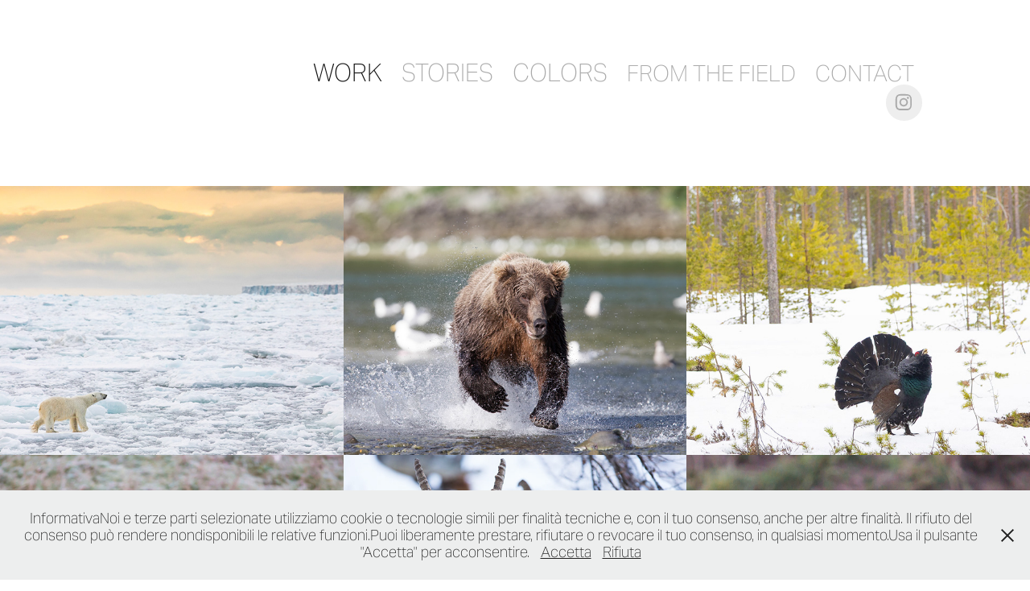

--- FILE ---
content_type: text/html; charset=utf-8
request_url: https://robertoboccucci.com/
body_size: 9188
content:
<!DOCTYPE HTML>
<html lang="en-US">
<head>
  <meta charset="UTF-8" />
  <meta name="viewport" content="width=device-width, initial-scale=1" />
      <meta name="keywords"  content="wildlife photographer,bear,polar bear,svalbard,kenya,golden eagle,sea eagle,grizzly,capercaillie,black grouse,ptarmigan,lichens,red deer,steinbock,chamois,camoscio,stambecco,orso,orso polare,gallo cedrone,fagiano di monte,abruzzo,cervo,orso marsicano,pernice bianca,fiori,macro,mare,nuvole,sea,elephant,elefante,zebre,zebra,lion,leone,cheetah,ghepardo,leopard,leopardo,amboseli,masai mara,wolf,alaska,denali,north pole,BOCCUCCI,BOCCUCCI Roberto,Roberto Boccucci" />
      <meta name="description"  content="Wildlife, landascapes, nature, colors" />
      <meta name="twitter:card"  content="summary_large_image" />
      <meta name="twitter:site"  content="@AdobePortfolio" />
      <meta  property="og:title" content="Roberto Boccucci Wildlife Photographer" />
      <meta  property="og:description" content="Wildlife, landascapes, nature, colors" />
      <meta  property="og:image" content="https://cdn.myportfolio.com/3d15fc1b-9ff0-406d-b76a-efa9f667a5ca/ed4a20e8-4c9a-4bac-8156-d371be713bce_rwc_141x0x1637x1280x1637.jpg?h=b00759f1bf992960a811c60cab766ba3" />
      <meta name="title" content="Roberto Boccucci wildlife photographer">
      <meta name="description" content="Wildlife photo, nature, colors">
      <meta name="keywords" content="Wildlife, photo,Alaska, Denali, bear, grizzly, Finland, amboseli, Masai mara,lion, cheetah, elephant, Steinbock, chamois, ptarmigan,capercaillie, black grouse, Gran Paradiso, wolf, red deer, polar bear, Svalbard, North Pole, fox, Roberto Boccucci, lichens, eagle, golden eagle, sea eagle,, sea, macro, flowers">
      <meta name="language" content="English">
      <meta name="author" content="Roberto Boccucci">
        <link rel="icon" href="https://cdn.myportfolio.com/3d15fc1b-9ff0-406d-b76a-efa9f667a5ca/cba12921-25e0-4ea8-9582-528600d3c3d4_carw_1x1x32.png?h=242dbcb5e265c6c8a9e988eeec78a9e7" />
        <link rel="apple-touch-icon" href="https://cdn.myportfolio.com/3d15fc1b-9ff0-406d-b76a-efa9f667a5ca/b5694ba1-2dbf-4396-8da8-8f725f56a458_carw_1x1x180.png?h=f662d88f135d02a10e652ecb7fd8498b" />
      <link rel="stylesheet" href="/dist/css/main.css" type="text/css" />
      <link rel="stylesheet" href="https://cdn.myportfolio.com/3d15fc1b-9ff0-406d-b76a-efa9f667a5ca/845a064d6b9684660d74a07d594065431767480540.css?h=647709f8041a88cd6ffcc54b49ceb752" type="text/css" />
    <link rel="canonical" href="https://robertoboccucci.com/work" />
      <title>Roberto Boccucci Wildlife Photographer</title>
    <script type="text/javascript" src="//use.typekit.net/ik/[base64].js?cb=35f77bfb8b50944859ea3d3804e7194e7a3173fb" async onload="
    try {
      window.Typekit.load();
    } catch (e) {
      console.warn('Typekit not loaded.');
    }
    "></script>
</head>
  <body class="transition-enabled">  <div class='page-background-video page-background-video-with-panel'>
  </div>
  <div class="js-responsive-nav">
    <div class="responsive-nav has-social">
      <div class="close-responsive-click-area js-close-responsive-nav">
        <div class="close-responsive-button"></div>
      </div>
          <div class="nav-container">
            <nav data-hover-hint="nav">
                <div class="gallery-title"><a href="/work" class="active">Work</a></div>
                <div class="gallery-title"><a href="/stories" >Stories</a></div>
                <div class="gallery-title"><a href="/colors" >COLORS</a></div>
      <div class="page-title">
        <a href="/about-me-3" >From the field</a>
      </div>
      <div class="page-title">
        <a href="/contact" >Contact</a>
      </div>
                <div class="social pf-nav-social" data-hover-hint="navSocialIcons">
                  <ul>
                          <li>
                            <a href="http://www.instagram.com/roberto_boccucci" target="_blank">
                              <svg version="1.1" id="Layer_1" xmlns="http://www.w3.org/2000/svg" xmlns:xlink="http://www.w3.org/1999/xlink" viewBox="0 0 30 24" style="enable-background:new 0 0 30 24;" xml:space="preserve" class="icon">
                              <g>
                                <path d="M15,5.4c2.1,0,2.4,0,3.2,0c0.8,0,1.2,0.2,1.5,0.3c0.4,0.1,0.6,0.3,0.9,0.6c0.3,0.3,0.5,0.5,0.6,0.9
                                  c0.1,0.3,0.2,0.7,0.3,1.5c0,0.8,0,1.1,0,3.2s0,2.4,0,3.2c0,0.8-0.2,1.2-0.3,1.5c-0.1,0.4-0.3,0.6-0.6,0.9c-0.3,0.3-0.5,0.5-0.9,0.6
                                  c-0.3,0.1-0.7,0.2-1.5,0.3c-0.8,0-1.1,0-3.2,0s-2.4,0-3.2,0c-0.8,0-1.2-0.2-1.5-0.3c-0.4-0.1-0.6-0.3-0.9-0.6
                                  c-0.3-0.3-0.5-0.5-0.6-0.9c-0.1-0.3-0.2-0.7-0.3-1.5c0-0.8,0-1.1,0-3.2s0-2.4,0-3.2c0-0.8,0.2-1.2,0.3-1.5c0.1-0.4,0.3-0.6,0.6-0.9
                                  c0.3-0.3,0.5-0.5,0.9-0.6c0.3-0.1,0.7-0.2,1.5-0.3C12.6,5.4,12.9,5.4,15,5.4 M15,4c-2.2,0-2.4,0-3.3,0c-0.9,0-1.4,0.2-1.9,0.4
                                  c-0.5,0.2-1,0.5-1.4,0.9C7.9,5.8,7.6,6.2,7.4,6.8C7.2,7.3,7.1,7.9,7,8.7C7,9.6,7,9.8,7,12s0,2.4,0,3.3c0,0.9,0.2,1.4,0.4,1.9
                                  c0.2,0.5,0.5,1,0.9,1.4c0.4,0.4,0.9,0.7,1.4,0.9c0.5,0.2,1.1,0.3,1.9,0.4c0.9,0,1.1,0,3.3,0s2.4,0,3.3,0c0.9,0,1.4-0.2,1.9-0.4
                                  c0.5-0.2,1-0.5,1.4-0.9c0.4-0.4,0.7-0.9,0.9-1.4c0.2-0.5,0.3-1.1,0.4-1.9c0-0.9,0-1.1,0-3.3s0-2.4,0-3.3c0-0.9-0.2-1.4-0.4-1.9
                                  c-0.2-0.5-0.5-1-0.9-1.4c-0.4-0.4-0.9-0.7-1.4-0.9c-0.5-0.2-1.1-0.3-1.9-0.4C17.4,4,17.2,4,15,4L15,4L15,4z"/>
                                <path d="M15,7.9c-2.3,0-4.1,1.8-4.1,4.1s1.8,4.1,4.1,4.1s4.1-1.8,4.1-4.1S17.3,7.9,15,7.9L15,7.9z M15,14.7c-1.5,0-2.7-1.2-2.7-2.7
                                  c0-1.5,1.2-2.7,2.7-2.7s2.7,1.2,2.7,2.7C17.7,13.5,16.5,14.7,15,14.7L15,14.7z"/>
                                <path d="M20.2,7.7c0,0.5-0.4,1-1,1s-1-0.4-1-1s0.4-1,1-1S20.2,7.2,20.2,7.7L20.2,7.7z"/>
                              </g>
                              </svg>
                            </a>
                          </li>
                  </ul>
                </div>
            </nav>
          </div>
    </div>
  </div>
  <div class="site-wrap cfix js-site-wrap">
    <div class="site-container">
      <div class="site-content e2e-site-content">
        <header class="site-header">
          <div class="logo-container">
  <div class="hamburger-click-area js-hamburger">
    <div class="hamburger">
      <i></i>
      <i></i>
      <i></i>
    </div>
  </div>
          </div>
              <div class="nav-container">
                <nav data-hover-hint="nav">
                <div class="gallery-title"><a href="/work" class="active">Work</a></div>
                <div class="gallery-title"><a href="/stories" >Stories</a></div>
                <div class="gallery-title"><a href="/colors" >COLORS</a></div>
      <div class="page-title">
        <a href="/about-me-3" >From the field</a>
      </div>
      <div class="page-title">
        <a href="/contact" >Contact</a>
      </div>
                    <div class="social pf-nav-social" data-hover-hint="navSocialIcons">
                      <ul>
                              <li>
                                <a href="http://www.instagram.com/roberto_boccucci" target="_blank">
                                  <svg version="1.1" id="Layer_1" xmlns="http://www.w3.org/2000/svg" xmlns:xlink="http://www.w3.org/1999/xlink" viewBox="0 0 30 24" style="enable-background:new 0 0 30 24;" xml:space="preserve" class="icon">
                                  <g>
                                    <path d="M15,5.4c2.1,0,2.4,0,3.2,0c0.8,0,1.2,0.2,1.5,0.3c0.4,0.1,0.6,0.3,0.9,0.6c0.3,0.3,0.5,0.5,0.6,0.9
                                      c0.1,0.3,0.2,0.7,0.3,1.5c0,0.8,0,1.1,0,3.2s0,2.4,0,3.2c0,0.8-0.2,1.2-0.3,1.5c-0.1,0.4-0.3,0.6-0.6,0.9c-0.3,0.3-0.5,0.5-0.9,0.6
                                      c-0.3,0.1-0.7,0.2-1.5,0.3c-0.8,0-1.1,0-3.2,0s-2.4,0-3.2,0c-0.8,0-1.2-0.2-1.5-0.3c-0.4-0.1-0.6-0.3-0.9-0.6
                                      c-0.3-0.3-0.5-0.5-0.6-0.9c-0.1-0.3-0.2-0.7-0.3-1.5c0-0.8,0-1.1,0-3.2s0-2.4,0-3.2c0-0.8,0.2-1.2,0.3-1.5c0.1-0.4,0.3-0.6,0.6-0.9
                                      c0.3-0.3,0.5-0.5,0.9-0.6c0.3-0.1,0.7-0.2,1.5-0.3C12.6,5.4,12.9,5.4,15,5.4 M15,4c-2.2,0-2.4,0-3.3,0c-0.9,0-1.4,0.2-1.9,0.4
                                      c-0.5,0.2-1,0.5-1.4,0.9C7.9,5.8,7.6,6.2,7.4,6.8C7.2,7.3,7.1,7.9,7,8.7C7,9.6,7,9.8,7,12s0,2.4,0,3.3c0,0.9,0.2,1.4,0.4,1.9
                                      c0.2,0.5,0.5,1,0.9,1.4c0.4,0.4,0.9,0.7,1.4,0.9c0.5,0.2,1.1,0.3,1.9,0.4c0.9,0,1.1,0,3.3,0s2.4,0,3.3,0c0.9,0,1.4-0.2,1.9-0.4
                                      c0.5-0.2,1-0.5,1.4-0.9c0.4-0.4,0.7-0.9,0.9-1.4c0.2-0.5,0.3-1.1,0.4-1.9c0-0.9,0-1.1,0-3.3s0-2.4,0-3.3c0-0.9-0.2-1.4-0.4-1.9
                                      c-0.2-0.5-0.5-1-0.9-1.4c-0.4-0.4-0.9-0.7-1.4-0.9c-0.5-0.2-1.1-0.3-1.9-0.4C17.4,4,17.2,4,15,4L15,4L15,4z"/>
                                    <path d="M15,7.9c-2.3,0-4.1,1.8-4.1,4.1s1.8,4.1,4.1,4.1s4.1-1.8,4.1-4.1S17.3,7.9,15,7.9L15,7.9z M15,14.7c-1.5,0-2.7-1.2-2.7-2.7
                                      c0-1.5,1.2-2.7,2.7-2.7s2.7,1.2,2.7,2.7C17.7,13.5,16.5,14.7,15,14.7L15,14.7z"/>
                                    <path d="M20.2,7.7c0,0.5-0.4,1-1,1s-1-0.4-1-1s0.4-1,1-1S20.2,7.2,20.2,7.7L20.2,7.7z"/>
                                  </g>
                                  </svg>
                                </a>
                              </li>
                      </ul>
                    </div>
                </nav>
              </div>
        </header>
        <main>
          <section class="project-covers" data-context="page.gallery.covers">
            <a class="project-cover js-project-cover-touch hold-space" href="/svalbard-1" data-context="pages" data-identity="id:p6947d99a518639b912c0745d062a11de9bc002666a936ea7e00d3" data-hover-hint="galleryPageCover" data-hover-hint-id="p6947d99a518639b912c0745d062a11de9bc002666a936ea7e00d3">
              <div class="cover-content-container">
                <div class="cover-image-wrap">
                  <div class="cover-image">
                      <div class="cover cover-normal">

            <img
              class="cover__img js-lazy"
              src="https://cdn.myportfolio.com/3d15fc1b-9ff0-406d-b76a-efa9f667a5ca/ed4a20e8-4c9a-4bac-8156-d371be713bce_rwc_141x0x1637x1280x32.jpg?h=7ba4bedbd74b51bdf61c0ec38546522e"
              data-src="https://cdn.myportfolio.com/3d15fc1b-9ff0-406d-b76a-efa9f667a5ca/ed4a20e8-4c9a-4bac-8156-d371be713bce_rwc_141x0x1637x1280x1637.jpg?h=b00759f1bf992960a811c60cab766ba3"
              data-srcset="https://cdn.myportfolio.com/3d15fc1b-9ff0-406d-b76a-efa9f667a5ca/ed4a20e8-4c9a-4bac-8156-d371be713bce_rwc_141x0x1637x1280x640.jpg?h=71699ebfcb6e0e9611ecb79d5b2c9a2e 640w, https://cdn.myportfolio.com/3d15fc1b-9ff0-406d-b76a-efa9f667a5ca/ed4a20e8-4c9a-4bac-8156-d371be713bce_rwc_141x0x1637x1280x1280.jpg?h=34a806d8bae9ffea7ab2f05c77dba9af 1280w, https://cdn.myportfolio.com/3d15fc1b-9ff0-406d-b76a-efa9f667a5ca/ed4a20e8-4c9a-4bac-8156-d371be713bce_rwc_141x0x1637x1280x1366.jpg?h=48b80bdc45bf639b7d8caf9803b68c21 1366w, https://cdn.myportfolio.com/3d15fc1b-9ff0-406d-b76a-efa9f667a5ca/ed4a20e8-4c9a-4bac-8156-d371be713bce_rwc_141x0x1637x1280x1920.jpg?h=6a1358cc51a8a5827e708153f7ba9d3a 1920w, https://cdn.myportfolio.com/3d15fc1b-9ff0-406d-b76a-efa9f667a5ca/ed4a20e8-4c9a-4bac-8156-d371be713bce_rwc_141x0x1637x1280x1637.jpg?h=b00759f1bf992960a811c60cab766ba3 2560w, https://cdn.myportfolio.com/3d15fc1b-9ff0-406d-b76a-efa9f667a5ca/ed4a20e8-4c9a-4bac-8156-d371be713bce_rwc_141x0x1637x1280x1637.jpg?h=b00759f1bf992960a811c60cab766ba3 5120w"
              data-sizes="(max-width: 540px) 100vw, (max-width: 768px) 50vw, calc(1600px / 3)"
            >
                                </div>
                  </div>
                </div>
                <div class="details-wrap">
                  <div class="details">
                    <div class="details-inner">
                        <div class="title preserve-whitespace">Svalbard</div>
                    </div>
                  </div>
                </div>
              </div>
            </a>
            <a class="project-cover js-project-cover-touch hold-space" href="/alaska-2" data-context="pages" data-identity="id:p6947d72814dade51f6305925c51dc8ef33d4c9327a46bbb4d9696" data-hover-hint="galleryPageCover" data-hover-hint-id="p6947d72814dade51f6305925c51dc8ef33d4c9327a46bbb4d9696">
              <div class="cover-content-container">
                <div class="cover-image-wrap">
                  <div class="cover-image">
                      <div class="cover cover-normal">

            <img
              class="cover__img js-lazy"
              src="https://cdn.myportfolio.com/3d15fc1b-9ff0-406d-b76a-efa9f667a5ca/4620e1fe-12ff-4f7c-8aa3-6885a47da598_carw_202x158x32.jpg?h=3c261905a21e2fbec51d2d3afb48a962"
              data-src="https://cdn.myportfolio.com/3d15fc1b-9ff0-406d-b76a-efa9f667a5ca/4620e1fe-12ff-4f7c-8aa3-6885a47da598_car_202x158.jpg?h=479dfdbc1e307a6308a12a691a386950"
              data-srcset="https://cdn.myportfolio.com/3d15fc1b-9ff0-406d-b76a-efa9f667a5ca/4620e1fe-12ff-4f7c-8aa3-6885a47da598_carw_202x158x640.jpg?h=be94aad09b9c577daa24460910dfcade 640w, https://cdn.myportfolio.com/3d15fc1b-9ff0-406d-b76a-efa9f667a5ca/4620e1fe-12ff-4f7c-8aa3-6885a47da598_carw_202x158x1280.jpg?h=c884111639c1c6e1fa21b797087639f9 1280w, https://cdn.myportfolio.com/3d15fc1b-9ff0-406d-b76a-efa9f667a5ca/4620e1fe-12ff-4f7c-8aa3-6885a47da598_carw_202x158x1366.jpg?h=a9ac45e68c8c9705d4b2088f6af8f0d7 1366w, https://cdn.myportfolio.com/3d15fc1b-9ff0-406d-b76a-efa9f667a5ca/4620e1fe-12ff-4f7c-8aa3-6885a47da598_carw_202x158x1920.jpg?h=db280dd911c02d2cdff185da73c69972 1920w, https://cdn.myportfolio.com/3d15fc1b-9ff0-406d-b76a-efa9f667a5ca/4620e1fe-12ff-4f7c-8aa3-6885a47da598_carw_202x158x2560.jpg?h=5bbc5c0676d0f25a3ebd1f458c624240 2560w, https://cdn.myportfolio.com/3d15fc1b-9ff0-406d-b76a-efa9f667a5ca/4620e1fe-12ff-4f7c-8aa3-6885a47da598_carw_202x158x5120.jpg?h=f650ae2f0ab23b303a59d18fb20675f5 5120w"
              data-sizes="(max-width: 540px) 100vw, (max-width: 768px) 50vw, calc(1600px / 3)"
            >
                                </div>
                  </div>
                </div>
                <div class="details-wrap">
                  <div class="details">
                    <div class="details-inner">
                        <div class="title preserve-whitespace">Alaska</div>
                    </div>
                  </div>
                </div>
              </div>
            </a>
            <a class="project-cover js-project-cover-touch hold-space" href="/finlandia-1" data-context="pages" data-identity="id:p6947db3b37732462f38f6e5b77717cde82a0444e3c2ca31d05ed2" data-hover-hint="galleryPageCover" data-hover-hint-id="p6947db3b37732462f38f6e5b77717cde82a0444e3c2ca31d05ed2">
              <div class="cover-content-container">
                <div class="cover-image-wrap">
                  <div class="cover-image">
                      <div class="cover cover-normal">

            <img
              class="cover__img js-lazy"
              src="https://cdn.myportfolio.com/3d15fc1b-9ff0-406d-b76a-efa9f667a5ca/1e440176-304a-4b7d-a3b3-cce4b611fc0f_rwc_664x0x1227x960x32.jpg?h=907c0420c0fb33b3e07aecef3d0c2609"
              data-src="https://cdn.myportfolio.com/3d15fc1b-9ff0-406d-b76a-efa9f667a5ca/1e440176-304a-4b7d-a3b3-cce4b611fc0f_rwc_664x0x1227x960x1227.jpg?h=2637daf5cf1d330032706552c56eb426"
              data-srcset="https://cdn.myportfolio.com/3d15fc1b-9ff0-406d-b76a-efa9f667a5ca/1e440176-304a-4b7d-a3b3-cce4b611fc0f_rwc_664x0x1227x960x640.jpg?h=0df46e3fe21da2c98f99ff7ac50ac679 640w, https://cdn.myportfolio.com/3d15fc1b-9ff0-406d-b76a-efa9f667a5ca/1e440176-304a-4b7d-a3b3-cce4b611fc0f_rwc_664x0x1227x960x1280.jpg?h=74252123fc368336388621cfcab4a972 1280w, https://cdn.myportfolio.com/3d15fc1b-9ff0-406d-b76a-efa9f667a5ca/1e440176-304a-4b7d-a3b3-cce4b611fc0f_rwc_664x0x1227x960x1366.jpg?h=418244c92c7f03d69fea91b5e838c436 1366w, https://cdn.myportfolio.com/3d15fc1b-9ff0-406d-b76a-efa9f667a5ca/1e440176-304a-4b7d-a3b3-cce4b611fc0f_rwc_664x0x1227x960x1920.jpg?h=3409b2cca8aefed1550398fc9d6e0be4 1920w, https://cdn.myportfolio.com/3d15fc1b-9ff0-406d-b76a-efa9f667a5ca/1e440176-304a-4b7d-a3b3-cce4b611fc0f_rwc_664x0x1227x960x1227.jpg?h=2637daf5cf1d330032706552c56eb426 2560w, https://cdn.myportfolio.com/3d15fc1b-9ff0-406d-b76a-efa9f667a5ca/1e440176-304a-4b7d-a3b3-cce4b611fc0f_rwc_664x0x1227x960x1227.jpg?h=2637daf5cf1d330032706552c56eb426 5120w"
              data-sizes="(max-width: 540px) 100vw, (max-width: 768px) 50vw, calc(1600px / 3)"
            >
                                </div>
                  </div>
                </div>
                <div class="details-wrap">
                  <div class="details">
                    <div class="details-inner">
                        <div class="title preserve-whitespace">Finland</div>
                    </div>
                  </div>
                </div>
              </div>
            </a>
            <a class="project-cover js-project-cover-touch hold-space" href="/abruzzo-1" data-context="pages" data-identity="id:p6947f7aa62811c97e8824b3babd5137e7b93a494665718eddcfb1" data-hover-hint="galleryPageCover" data-hover-hint-id="p6947f7aa62811c97e8824b3babd5137e7b93a494665718eddcfb1">
              <div class="cover-content-container">
                <div class="cover-image-wrap">
                  <div class="cover-image">
                      <div class="cover cover-normal">

            <img
              class="cover__img js-lazy"
              src="https://cdn.myportfolio.com/3d15fc1b-9ff0-406d-b76a-efa9f667a5ca/3d12f268-3b58-4ebd-855a-fd1d33a4ceb3_carw_202x158x32.jpg?h=0c119f7db0003047e6142bb67ad4ef2f"
              data-src="https://cdn.myportfolio.com/3d15fc1b-9ff0-406d-b76a-efa9f667a5ca/3d12f268-3b58-4ebd-855a-fd1d33a4ceb3_car_202x158.jpg?h=319659e63e693530c00eb92e326b9e2e"
              data-srcset="https://cdn.myportfolio.com/3d15fc1b-9ff0-406d-b76a-efa9f667a5ca/3d12f268-3b58-4ebd-855a-fd1d33a4ceb3_carw_202x158x640.jpg?h=bc3c0e823cec81c79dcdd6557b5e6ab0 640w, https://cdn.myportfolio.com/3d15fc1b-9ff0-406d-b76a-efa9f667a5ca/3d12f268-3b58-4ebd-855a-fd1d33a4ceb3_carw_202x158x1280.jpg?h=872b3645ae78b84cf906c355aeb908a0 1280w, https://cdn.myportfolio.com/3d15fc1b-9ff0-406d-b76a-efa9f667a5ca/3d12f268-3b58-4ebd-855a-fd1d33a4ceb3_carw_202x158x1366.jpg?h=23d54ab8caf6b14dcdabead28bffe872 1366w, https://cdn.myportfolio.com/3d15fc1b-9ff0-406d-b76a-efa9f667a5ca/3d12f268-3b58-4ebd-855a-fd1d33a4ceb3_carw_202x158x1920.jpg?h=cc41a28b8fcadaff69458db794e2fe7a 1920w, https://cdn.myportfolio.com/3d15fc1b-9ff0-406d-b76a-efa9f667a5ca/3d12f268-3b58-4ebd-855a-fd1d33a4ceb3_carw_202x158x2560.jpg?h=4710b94e932cef2cbd5bd9fbd61251e7 2560w, https://cdn.myportfolio.com/3d15fc1b-9ff0-406d-b76a-efa9f667a5ca/3d12f268-3b58-4ebd-855a-fd1d33a4ceb3_carw_202x158x5120.jpg?h=637e915242c09248c1f7bd3452669bf8 5120w"
              data-sizes="(max-width: 540px) 100vw, (max-width: 768px) 50vw, calc(1600px / 3)"
            >
                                </div>
                  </div>
                </div>
                <div class="details-wrap">
                  <div class="details">
                    <div class="details-inner">
                        <div class="title preserve-whitespace">Abruzzo National Park</div>
                    </div>
                  </div>
                </div>
              </div>
            </a>
            <a class="project-cover js-project-cover-touch hold-space" href="/gran-paradiso" data-context="pages" data-identity="id:p6947fe393fbb9fd5c64b6403cc101b323de414b74918e9c5a7ec4" data-hover-hint="galleryPageCover" data-hover-hint-id="p6947fe393fbb9fd5c64b6403cc101b323de414b74918e9c5a7ec4">
              <div class="cover-content-container">
                <div class="cover-image-wrap">
                  <div class="cover-image">
                      <div class="cover cover-normal">

            <img
              class="cover__img js-lazy"
              src="https://cdn.myportfolio.com/3d15fc1b-9ff0-406d-b76a-efa9f667a5ca/5d588f0d-7217-409c-925f-20fb383b1d9f_rwc_141x0x1637x1280x32.jpg?h=72f33ba60e30b62c870a6ef71ebcfff4"
              data-src="https://cdn.myportfolio.com/3d15fc1b-9ff0-406d-b76a-efa9f667a5ca/5d588f0d-7217-409c-925f-20fb383b1d9f_rwc_141x0x1637x1280x1637.jpg?h=7355eb8eec17b6b72fdf8210aee7d728"
              data-srcset="https://cdn.myportfolio.com/3d15fc1b-9ff0-406d-b76a-efa9f667a5ca/5d588f0d-7217-409c-925f-20fb383b1d9f_rwc_141x0x1637x1280x640.jpg?h=effee6e8454f7020de59e2ac5845b578 640w, https://cdn.myportfolio.com/3d15fc1b-9ff0-406d-b76a-efa9f667a5ca/5d588f0d-7217-409c-925f-20fb383b1d9f_rwc_141x0x1637x1280x1280.jpg?h=fb3b5b2f27b4c749e484789b11f991c6 1280w, https://cdn.myportfolio.com/3d15fc1b-9ff0-406d-b76a-efa9f667a5ca/5d588f0d-7217-409c-925f-20fb383b1d9f_rwc_141x0x1637x1280x1366.jpg?h=8ca70cbac1217ea2aecb97de0ad52d92 1366w, https://cdn.myportfolio.com/3d15fc1b-9ff0-406d-b76a-efa9f667a5ca/5d588f0d-7217-409c-925f-20fb383b1d9f_rwc_141x0x1637x1280x1920.jpg?h=76d4fda45ad0ea734981996a1f950324 1920w, https://cdn.myportfolio.com/3d15fc1b-9ff0-406d-b76a-efa9f667a5ca/5d588f0d-7217-409c-925f-20fb383b1d9f_rwc_141x0x1637x1280x1637.jpg?h=7355eb8eec17b6b72fdf8210aee7d728 2560w, https://cdn.myportfolio.com/3d15fc1b-9ff0-406d-b76a-efa9f667a5ca/5d588f0d-7217-409c-925f-20fb383b1d9f_rwc_141x0x1637x1280x1637.jpg?h=7355eb8eec17b6b72fdf8210aee7d728 5120w"
              data-sizes="(max-width: 540px) 100vw, (max-width: 768px) 50vw, calc(1600px / 3)"
            >
                                </div>
                  </div>
                </div>
                <div class="details-wrap">
                  <div class="details">
                    <div class="details-inner">
                        <div class="title preserve-whitespace">Gran Paradiso National Park</div>
                    </div>
                  </div>
                </div>
              </div>
            </a>
            <a class="project-cover js-project-cover-touch hold-space" href="/kenya-2" data-context="pages" data-identity="id:p6947c7eca49b0b16fa277d4e0526fe63f072a48fd0310882793a6" data-hover-hint="galleryPageCover" data-hover-hint-id="p6947c7eca49b0b16fa277d4e0526fe63f072a48fd0310882793a6">
              <div class="cover-content-container">
                <div class="cover-image-wrap">
                  <div class="cover-image">
                      <div class="cover cover-normal">

            <img
              class="cover__img js-lazy"
              src="https://cdn.myportfolio.com/3d15fc1b-9ff0-406d-b76a-efa9f667a5ca/35aa54dc-d67c-44a0-bff4-371c3f7fc666_rwc_141x0x1637x1280x32.jpg?h=2b3b88ad6f7f6740641da0d1b3096094"
              data-src="https://cdn.myportfolio.com/3d15fc1b-9ff0-406d-b76a-efa9f667a5ca/35aa54dc-d67c-44a0-bff4-371c3f7fc666_rwc_141x0x1637x1280x1637.jpg?h=1af08cc07590d99a4b9fa680c750a192"
              data-srcset="https://cdn.myportfolio.com/3d15fc1b-9ff0-406d-b76a-efa9f667a5ca/35aa54dc-d67c-44a0-bff4-371c3f7fc666_rwc_141x0x1637x1280x640.jpg?h=5f7f84b568ae3e59b0bcaba0e045e08d 640w, https://cdn.myportfolio.com/3d15fc1b-9ff0-406d-b76a-efa9f667a5ca/35aa54dc-d67c-44a0-bff4-371c3f7fc666_rwc_141x0x1637x1280x1280.jpg?h=65386931dd86cebfb1d53ae9c7653736 1280w, https://cdn.myportfolio.com/3d15fc1b-9ff0-406d-b76a-efa9f667a5ca/35aa54dc-d67c-44a0-bff4-371c3f7fc666_rwc_141x0x1637x1280x1366.jpg?h=26a430cf01208dc3ea7f31672e849133 1366w, https://cdn.myportfolio.com/3d15fc1b-9ff0-406d-b76a-efa9f667a5ca/35aa54dc-d67c-44a0-bff4-371c3f7fc666_rwc_141x0x1637x1280x1920.jpg?h=e5e6382039357f374acdf25b48728e42 1920w, https://cdn.myportfolio.com/3d15fc1b-9ff0-406d-b76a-efa9f667a5ca/35aa54dc-d67c-44a0-bff4-371c3f7fc666_rwc_141x0x1637x1280x1637.jpg?h=1af08cc07590d99a4b9fa680c750a192 2560w, https://cdn.myportfolio.com/3d15fc1b-9ff0-406d-b76a-efa9f667a5ca/35aa54dc-d67c-44a0-bff4-371c3f7fc666_rwc_141x0x1637x1280x1637.jpg?h=1af08cc07590d99a4b9fa680c750a192 5120w"
              data-sizes="(max-width: 540px) 100vw, (max-width: 768px) 50vw, calc(1600px / 3)"
            >
                                </div>
                  </div>
                </div>
                <div class="details-wrap">
                  <div class="details">
                    <div class="details-inner">
                        <div class="title preserve-whitespace">Kenya</div>
                    </div>
                  </div>
                </div>
              </div>
            </a>
            <a class="project-cover js-project-cover-touch hold-space" href="/scozia" data-context="pages" data-identity="id:p6947f3ba0e4aab053f174014f46834bdb5b8e16a58b4514616540" data-hover-hint="galleryPageCover" data-hover-hint-id="p6947f3ba0e4aab053f174014f46834bdb5b8e16a58b4514616540">
              <div class="cover-content-container">
                <div class="cover-image-wrap">
                  <div class="cover-image">
                      <div class="cover cover-normal">

            <img
              class="cover__img js-lazy"
              src="https://cdn.myportfolio.com/3d15fc1b-9ff0-406d-b76a-efa9f667a5ca/c1a46328-9431-4e63-a7d2-33f6b2c9383b_rwc_141x0x1637x1280x32.jpg?h=1459985e0fd57e02d1b05476074b62fc"
              data-src="https://cdn.myportfolio.com/3d15fc1b-9ff0-406d-b76a-efa9f667a5ca/c1a46328-9431-4e63-a7d2-33f6b2c9383b_rwc_141x0x1637x1280x1637.jpg?h=c8757c7f8c269761156e762f80872edc"
              data-srcset="https://cdn.myportfolio.com/3d15fc1b-9ff0-406d-b76a-efa9f667a5ca/c1a46328-9431-4e63-a7d2-33f6b2c9383b_rwc_141x0x1637x1280x640.jpg?h=ae8df2cc9434c7dd93cd95dff3000521 640w, https://cdn.myportfolio.com/3d15fc1b-9ff0-406d-b76a-efa9f667a5ca/c1a46328-9431-4e63-a7d2-33f6b2c9383b_rwc_141x0x1637x1280x1280.jpg?h=3cd7c5f2c43cd7f4110717fd56945b74 1280w, https://cdn.myportfolio.com/3d15fc1b-9ff0-406d-b76a-efa9f667a5ca/c1a46328-9431-4e63-a7d2-33f6b2c9383b_rwc_141x0x1637x1280x1366.jpg?h=063d7a65bf57a3d3efb5a2d3e40c1e71 1366w, https://cdn.myportfolio.com/3d15fc1b-9ff0-406d-b76a-efa9f667a5ca/c1a46328-9431-4e63-a7d2-33f6b2c9383b_rwc_141x0x1637x1280x1920.jpg?h=d45d973ac2e5d808ce68f4ecb780a879 1920w, https://cdn.myportfolio.com/3d15fc1b-9ff0-406d-b76a-efa9f667a5ca/c1a46328-9431-4e63-a7d2-33f6b2c9383b_rwc_141x0x1637x1280x1637.jpg?h=c8757c7f8c269761156e762f80872edc 2560w, https://cdn.myportfolio.com/3d15fc1b-9ff0-406d-b76a-efa9f667a5ca/c1a46328-9431-4e63-a7d2-33f6b2c9383b_rwc_141x0x1637x1280x1637.jpg?h=c8757c7f8c269761156e762f80872edc 5120w"
              data-sizes="(max-width: 540px) 100vw, (max-width: 768px) 50vw, calc(1600px / 3)"
            >
                                </div>
                  </div>
                </div>
                <div class="details-wrap">
                  <div class="details">
                    <div class="details-inner">
                        <div class="title preserve-whitespace">Scotland</div>
                    </div>
                  </div>
                </div>
              </div>
            </a>
            <a class="project-cover js-project-cover-touch hold-space" href="/norvegia-1" data-context="pages" data-identity="id:p6947fd8f90c3d1bd414311990a0f538e57eacdb6bdb49e9e7a1f2" data-hover-hint="galleryPageCover" data-hover-hint-id="p6947fd8f90c3d1bd414311990a0f538e57eacdb6bdb49e9e7a1f2">
              <div class="cover-content-container">
                <div class="cover-image-wrap">
                  <div class="cover-image">
                      <div class="cover cover-normal">

            <img
              class="cover__img js-lazy"
              src="https://cdn.myportfolio.com/3d15fc1b-9ff0-406d-b76a-efa9f667a5ca/4b0e964f-2475-4c8a-8388-8215e2638321_carw_202x158x32.jpg?h=7bd8323f1a0d0f6b5dcde4535f3d20f3"
              data-src="https://cdn.myportfolio.com/3d15fc1b-9ff0-406d-b76a-efa9f667a5ca/4b0e964f-2475-4c8a-8388-8215e2638321_car_202x158.jpg?h=4f591b35e5cee8258385e073c4441c47"
              data-srcset="https://cdn.myportfolio.com/3d15fc1b-9ff0-406d-b76a-efa9f667a5ca/4b0e964f-2475-4c8a-8388-8215e2638321_carw_202x158x640.jpg?h=0b51a52556af8d6ab47051d5e5d5e5b8 640w, https://cdn.myportfolio.com/3d15fc1b-9ff0-406d-b76a-efa9f667a5ca/4b0e964f-2475-4c8a-8388-8215e2638321_carw_202x158x1280.jpg?h=234694781b07aa77e61a0232ee893ab3 1280w, https://cdn.myportfolio.com/3d15fc1b-9ff0-406d-b76a-efa9f667a5ca/4b0e964f-2475-4c8a-8388-8215e2638321_carw_202x158x1366.jpg?h=347f72a38e3863e7b532a2bf94fa75d7 1366w, https://cdn.myportfolio.com/3d15fc1b-9ff0-406d-b76a-efa9f667a5ca/4b0e964f-2475-4c8a-8388-8215e2638321_carw_202x158x1920.jpg?h=3997a88725c0239bf050610f4482f30e 1920w, https://cdn.myportfolio.com/3d15fc1b-9ff0-406d-b76a-efa9f667a5ca/4b0e964f-2475-4c8a-8388-8215e2638321_carw_202x158x2560.jpg?h=557adfee043dec03b2da0c5e33afa1d3 2560w, https://cdn.myportfolio.com/3d15fc1b-9ff0-406d-b76a-efa9f667a5ca/4b0e964f-2475-4c8a-8388-8215e2638321_carw_202x158x5120.jpg?h=1947c1d4b42488d0cf7ba0162cd1159d 5120w"
              data-sizes="(max-width: 540px) 100vw, (max-width: 768px) 50vw, calc(1600px / 3)"
            >
                                </div>
                  </div>
                </div>
                <div class="details-wrap">
                  <div class="details">
                    <div class="details-inner">
                        <div class="title preserve-whitespace">Norway</div>
                    </div>
                  </div>
                </div>
              </div>
            </a>
            <a class="project-cover js-project-cover-touch hold-space" href="/sibillini" data-context="pages" data-identity="id:p6947fd27618050d3533c1f4ed5db2001a3490a4e4f5773f580180" data-hover-hint="galleryPageCover" data-hover-hint-id="p6947fd27618050d3533c1f4ed5db2001a3490a4e4f5773f580180">
              <div class="cover-content-container">
                <div class="cover-image-wrap">
                  <div class="cover-image">
                      <div class="cover cover-normal">

            <img
              class="cover__img js-lazy"
              src="https://cdn.myportfolio.com/3d15fc1b-9ff0-406d-b76a-efa9f667a5ca/aaaee1f7-a025-4f1c-8e35-84b2f41b35ae_carw_202x158x32.jpg?h=3e782fbc00ca5c958801d83b0f8b4169"
              data-src="https://cdn.myportfolio.com/3d15fc1b-9ff0-406d-b76a-efa9f667a5ca/aaaee1f7-a025-4f1c-8e35-84b2f41b35ae_car_202x158.jpg?h=a048382d1d548201c5f39756c595da53"
              data-srcset="https://cdn.myportfolio.com/3d15fc1b-9ff0-406d-b76a-efa9f667a5ca/aaaee1f7-a025-4f1c-8e35-84b2f41b35ae_carw_202x158x640.jpg?h=1395a42fdc80a2030fb1519219b47188 640w, https://cdn.myportfolio.com/3d15fc1b-9ff0-406d-b76a-efa9f667a5ca/aaaee1f7-a025-4f1c-8e35-84b2f41b35ae_carw_202x158x1280.jpg?h=ca281e4366220075122a4746bbc41051 1280w, https://cdn.myportfolio.com/3d15fc1b-9ff0-406d-b76a-efa9f667a5ca/aaaee1f7-a025-4f1c-8e35-84b2f41b35ae_carw_202x158x1366.jpg?h=e01836c1e9d26cdea9f3ce27585c4e95 1366w, https://cdn.myportfolio.com/3d15fc1b-9ff0-406d-b76a-efa9f667a5ca/aaaee1f7-a025-4f1c-8e35-84b2f41b35ae_carw_202x158x1920.jpg?h=e87af75df587098354be512bcefcc1be 1920w, https://cdn.myportfolio.com/3d15fc1b-9ff0-406d-b76a-efa9f667a5ca/aaaee1f7-a025-4f1c-8e35-84b2f41b35ae_carw_202x158x2560.jpg?h=115ee0fe3a733bbd29e1df8f255c261a 2560w, https://cdn.myportfolio.com/3d15fc1b-9ff0-406d-b76a-efa9f667a5ca/aaaee1f7-a025-4f1c-8e35-84b2f41b35ae_carw_202x158x5120.jpg?h=e1ecec69648380cdccdeb88d9abd48f2 5120w"
              data-sizes="(max-width: 540px) 100vw, (max-width: 768px) 50vw, calc(1600px / 3)"
            >
                                </div>
                  </div>
                </div>
                <div class="details-wrap">
                  <div class="details">
                    <div class="details-inner">
                        <div class="title preserve-whitespace">Sibillini</div>
                    </div>
                  </div>
                </div>
              </div>
            </a>
            <a class="project-cover js-project-cover-touch hold-space" href="/licheni-1" data-context="pages" data-identity="id:p6948466f951fa9fb8435be51a4c554a3d121596b68e1a91b2b0c3" data-hover-hint="galleryPageCover" data-hover-hint-id="p6948466f951fa9fb8435be51a4c554a3d121596b68e1a91b2b0c3">
              <div class="cover-content-container">
                <div class="cover-image-wrap">
                  <div class="cover-image">
                      <div class="cover cover-normal">

            <img
              class="cover__img js-lazy"
              src="https://cdn.myportfolio.com/3d15fc1b-9ff0-406d-b76a-efa9f667a5ca/b50d0b8e-2b3e-4a60-9f6c-d3bd893abbf5_carw_202x158x32.jpg?h=ffb9fed3f359ef253a08f9429342a84a"
              data-src="https://cdn.myportfolio.com/3d15fc1b-9ff0-406d-b76a-efa9f667a5ca/b50d0b8e-2b3e-4a60-9f6c-d3bd893abbf5_car_202x158.jpg?h=4fdc524cdf887015d6a5648496d1f277"
              data-srcset="https://cdn.myportfolio.com/3d15fc1b-9ff0-406d-b76a-efa9f667a5ca/b50d0b8e-2b3e-4a60-9f6c-d3bd893abbf5_carw_202x158x640.jpg?h=3618a8ca451bc6cd6802caa5af85cb60 640w, https://cdn.myportfolio.com/3d15fc1b-9ff0-406d-b76a-efa9f667a5ca/b50d0b8e-2b3e-4a60-9f6c-d3bd893abbf5_carw_202x158x1280.jpg?h=6ad4a5c7841ae0d6a1dac3ecf80213e1 1280w, https://cdn.myportfolio.com/3d15fc1b-9ff0-406d-b76a-efa9f667a5ca/b50d0b8e-2b3e-4a60-9f6c-d3bd893abbf5_carw_202x158x1366.jpg?h=ef639976aae205db79c7f20cb17c3c32 1366w, https://cdn.myportfolio.com/3d15fc1b-9ff0-406d-b76a-efa9f667a5ca/b50d0b8e-2b3e-4a60-9f6c-d3bd893abbf5_carw_202x158x1920.jpg?h=74c3d5b47e1c618b5cced4cde050451d 1920w, https://cdn.myportfolio.com/3d15fc1b-9ff0-406d-b76a-efa9f667a5ca/b50d0b8e-2b3e-4a60-9f6c-d3bd893abbf5_carw_202x158x2560.jpg?h=7f2f2cb30566ee21ad3cb46aec073191 2560w, https://cdn.myportfolio.com/3d15fc1b-9ff0-406d-b76a-efa9f667a5ca/b50d0b8e-2b3e-4a60-9f6c-d3bd893abbf5_carw_202x158x5120.jpg?h=9c8fdda6e9bdd75f5cdd58b8777d4ff9 5120w"
              data-sizes="(max-width: 540px) 100vw, (max-width: 768px) 50vw, calc(1600px / 3)"
            >
                                </div>
                  </div>
                </div>
                <div class="details-wrap">
                  <div class="details">
                    <div class="details-inner">
                        <div class="title preserve-whitespace">Lichens</div>
                    </div>
                  </div>
                </div>
              </div>
            </a>
            <a class="project-cover js-project-cover-touch hold-space" href="/bianco-e-nero-1" data-context="pages" data-identity="id:p69484b0022e50cf3c44503eca7f9ed56d2f303413e1c654c388fc" data-hover-hint="galleryPageCover" data-hover-hint-id="p69484b0022e50cf3c44503eca7f9ed56d2f303413e1c654c388fc">
              <div class="cover-content-container">
                <div class="cover-image-wrap">
                  <div class="cover-image">
                      <div class="cover cover-normal">

            <img
              class="cover__img js-lazy"
              src="https://cdn.myportfolio.com/3d15fc1b-9ff0-406d-b76a-efa9f667a5ca/579e77d8-368d-4b1d-9f6a-948dee7d545d_carw_202x158x32.jpg?h=7e133c30e10d3a514e57a9ff7bb229a7"
              data-src="https://cdn.myportfolio.com/3d15fc1b-9ff0-406d-b76a-efa9f667a5ca/579e77d8-368d-4b1d-9f6a-948dee7d545d_car_202x158.jpg?h=9012c3c46b66b542b87c62b2787ee62d"
              data-srcset="https://cdn.myportfolio.com/3d15fc1b-9ff0-406d-b76a-efa9f667a5ca/579e77d8-368d-4b1d-9f6a-948dee7d545d_carw_202x158x640.jpg?h=7696493b18425818c79f9c3b04b956a2 640w, https://cdn.myportfolio.com/3d15fc1b-9ff0-406d-b76a-efa9f667a5ca/579e77d8-368d-4b1d-9f6a-948dee7d545d_carw_202x158x1280.jpg?h=2337e9703e27d34bc12600c2a13c7a6e 1280w, https://cdn.myportfolio.com/3d15fc1b-9ff0-406d-b76a-efa9f667a5ca/579e77d8-368d-4b1d-9f6a-948dee7d545d_carw_202x158x1366.jpg?h=c8fc4cffebf885807badfc1db680adac 1366w, https://cdn.myportfolio.com/3d15fc1b-9ff0-406d-b76a-efa9f667a5ca/579e77d8-368d-4b1d-9f6a-948dee7d545d_carw_202x158x1920.jpg?h=b14f3efd5a65286fa8752fb3c4b6e5ca 1920w, https://cdn.myportfolio.com/3d15fc1b-9ff0-406d-b76a-efa9f667a5ca/579e77d8-368d-4b1d-9f6a-948dee7d545d_carw_202x158x2560.jpg?h=2608d62b3a0d6e5da8070da0b033a608 2560w, https://cdn.myportfolio.com/3d15fc1b-9ff0-406d-b76a-efa9f667a5ca/579e77d8-368d-4b1d-9f6a-948dee7d545d_carw_202x158x5120.jpg?h=59d3701a143aad67057ea5ff5ae30739 5120w"
              data-sizes="(max-width: 540px) 100vw, (max-width: 768px) 50vw, calc(1600px / 3)"
            >
                                </div>
                  </div>
                </div>
                <div class="details-wrap">
                  <div class="details">
                    <div class="details-inner">
                        <div class="title preserve-whitespace">Black and White</div>
                    </div>
                  </div>
                </div>
              </div>
            </a>
            <a class="project-cover js-project-cover-touch hold-space" href="/sea-and-sky" data-context="pages" data-identity="id:p69485192dfc3b20843627cc60bdcc8b491df8a1e7757e530688a3" data-hover-hint="galleryPageCover" data-hover-hint-id="p69485192dfc3b20843627cc60bdcc8b491df8a1e7757e530688a3">
              <div class="cover-content-container">
                <div class="cover-image-wrap">
                  <div class="cover-image">
                      <div class="cover cover-normal">

            <img
              class="cover__img js-lazy"
              src="https://cdn.myportfolio.com/3d15fc1b-9ff0-406d-b76a-efa9f667a5ca/35083cc7-de68-4e0d-a132-f8eef230dc21_carw_202x158x32.jpg?h=fc26f0a0f3a6adbd25b62872da607955"
              data-src="https://cdn.myportfolio.com/3d15fc1b-9ff0-406d-b76a-efa9f667a5ca/35083cc7-de68-4e0d-a132-f8eef230dc21_car_202x158.jpg?h=873ecb999cdd9d75ceb4f1f52ece8fe2"
              data-srcset="https://cdn.myportfolio.com/3d15fc1b-9ff0-406d-b76a-efa9f667a5ca/35083cc7-de68-4e0d-a132-f8eef230dc21_carw_202x158x640.jpg?h=521bd7354a6ac603add8d44d5d6be2e9 640w, https://cdn.myportfolio.com/3d15fc1b-9ff0-406d-b76a-efa9f667a5ca/35083cc7-de68-4e0d-a132-f8eef230dc21_carw_202x158x1280.jpg?h=9bf067e5e99ae7c05b38f7af5a1bf126 1280w, https://cdn.myportfolio.com/3d15fc1b-9ff0-406d-b76a-efa9f667a5ca/35083cc7-de68-4e0d-a132-f8eef230dc21_carw_202x158x1366.jpg?h=07e16bc1faa2f48bddd65ec067400350 1366w, https://cdn.myportfolio.com/3d15fc1b-9ff0-406d-b76a-efa9f667a5ca/35083cc7-de68-4e0d-a132-f8eef230dc21_carw_202x158x1920.jpg?h=c971ec2456fa8eb5ff27d9628b5f1684 1920w, https://cdn.myportfolio.com/3d15fc1b-9ff0-406d-b76a-efa9f667a5ca/35083cc7-de68-4e0d-a132-f8eef230dc21_carw_202x158x2560.jpg?h=927cb50a3f5d3038c09295f7dbf92f46 2560w, https://cdn.myportfolio.com/3d15fc1b-9ff0-406d-b76a-efa9f667a5ca/35083cc7-de68-4e0d-a132-f8eef230dc21_carw_202x158x5120.jpg?h=8361720bc1436d95362122094a6e9917 5120w"
              data-sizes="(max-width: 540px) 100vw, (max-width: 768px) 50vw, calc(1600px / 3)"
            >
                                </div>
                  </div>
                </div>
                <div class="details-wrap">
                  <div class="details">
                    <div class="details-inner">
                        <div class="title preserve-whitespace">Sea and sky</div>
                    </div>
                  </div>
                </div>
              </div>
            </a>
            <a class="project-cover js-project-cover-touch hold-space" href="/sweden" data-context="pages" data-identity="id:p6948582a8b9309da21aef92b5637f3ad9717b7420164c789216a5" data-hover-hint="galleryPageCover" data-hover-hint-id="p6948582a8b9309da21aef92b5637f3ad9717b7420164c789216a5">
              <div class="cover-content-container">
                <div class="cover-image-wrap">
                  <div class="cover-image">
                      <div class="cover cover-normal">

            <img
              class="cover__img js-lazy"
              src="https://cdn.myportfolio.com/3d15fc1b-9ff0-406d-b76a-efa9f667a5ca/61eeb6cb-daa3-447a-99d9-7007a0275503_rwc_141x0x1637x1280x32.jpg?h=624c31979b2154a6497348d9078c38b1"
              data-src="https://cdn.myportfolio.com/3d15fc1b-9ff0-406d-b76a-efa9f667a5ca/61eeb6cb-daa3-447a-99d9-7007a0275503_rwc_141x0x1637x1280x1637.jpg?h=c54f11e359aa03ef2849d662bf85398d"
              data-srcset="https://cdn.myportfolio.com/3d15fc1b-9ff0-406d-b76a-efa9f667a5ca/61eeb6cb-daa3-447a-99d9-7007a0275503_rwc_141x0x1637x1280x640.jpg?h=85750d7a3846b1a51a45213414a77fc7 640w, https://cdn.myportfolio.com/3d15fc1b-9ff0-406d-b76a-efa9f667a5ca/61eeb6cb-daa3-447a-99d9-7007a0275503_rwc_141x0x1637x1280x1280.jpg?h=24847ce53da3296c5b18b143dc462339 1280w, https://cdn.myportfolio.com/3d15fc1b-9ff0-406d-b76a-efa9f667a5ca/61eeb6cb-daa3-447a-99d9-7007a0275503_rwc_141x0x1637x1280x1366.jpg?h=369fbd3196880464d44e74a8a59d9267 1366w, https://cdn.myportfolio.com/3d15fc1b-9ff0-406d-b76a-efa9f667a5ca/61eeb6cb-daa3-447a-99d9-7007a0275503_rwc_141x0x1637x1280x1920.jpg?h=23080266d0b7fa28a5fa5e1aecae5539 1920w, https://cdn.myportfolio.com/3d15fc1b-9ff0-406d-b76a-efa9f667a5ca/61eeb6cb-daa3-447a-99d9-7007a0275503_rwc_141x0x1637x1280x1637.jpg?h=c54f11e359aa03ef2849d662bf85398d 2560w, https://cdn.myportfolio.com/3d15fc1b-9ff0-406d-b76a-efa9f667a5ca/61eeb6cb-daa3-447a-99d9-7007a0275503_rwc_141x0x1637x1280x1637.jpg?h=c54f11e359aa03ef2849d662bf85398d 5120w"
              data-sizes="(max-width: 540px) 100vw, (max-width: 768px) 50vw, calc(1600px / 3)"
            >
                                </div>
                  </div>
                </div>
                <div class="details-wrap">
                  <div class="details">
                    <div class="details-inner">
                        <div class="title preserve-whitespace">Sweden</div>
                    </div>
                  </div>
                </div>
              </div>
            </a>
            <a class="project-cover js-project-cover-touch hold-space" href="/linee-e-colori-1" data-context="pages" data-identity="id:p694ba61a099aed70ea38f96afbb73c44ddf78c139f0eb2e3a94b5" data-hover-hint="galleryPageCover" data-hover-hint-id="p694ba61a099aed70ea38f96afbb73c44ddf78c139f0eb2e3a94b5">
              <div class="cover-content-container">
                <div class="cover-image-wrap">
                  <div class="cover-image">
                      <div class="cover cover-normal">

            <img
              class="cover__img js-lazy"
              src="https://cdn.myportfolio.com/3d15fc1b-9ff0-406d-b76a-efa9f667a5ca/947b0ff5-7581-4bfd-b03b-d60ee523bc1b_carw_202x158x32.jpg?h=700e37f7ddacc2a7aacda763f4fecb9d"
              data-src="https://cdn.myportfolio.com/3d15fc1b-9ff0-406d-b76a-efa9f667a5ca/947b0ff5-7581-4bfd-b03b-d60ee523bc1b_car_202x158.jpg?h=333dcd31e6576e72737e4836443710b4"
              data-srcset="https://cdn.myportfolio.com/3d15fc1b-9ff0-406d-b76a-efa9f667a5ca/947b0ff5-7581-4bfd-b03b-d60ee523bc1b_carw_202x158x640.jpg?h=3f742335b2e655b17d7c7132b0bf8d86 640w, https://cdn.myportfolio.com/3d15fc1b-9ff0-406d-b76a-efa9f667a5ca/947b0ff5-7581-4bfd-b03b-d60ee523bc1b_carw_202x158x1280.jpg?h=f38fe18a3fdf64f6230ec47855f07fba 1280w, https://cdn.myportfolio.com/3d15fc1b-9ff0-406d-b76a-efa9f667a5ca/947b0ff5-7581-4bfd-b03b-d60ee523bc1b_carw_202x158x1366.jpg?h=f6099069ccce9ae6df06ffba5cea783f 1366w, https://cdn.myportfolio.com/3d15fc1b-9ff0-406d-b76a-efa9f667a5ca/947b0ff5-7581-4bfd-b03b-d60ee523bc1b_carw_202x158x1920.jpg?h=b08573fee7ba962dbcdb20495aad37c9 1920w, https://cdn.myportfolio.com/3d15fc1b-9ff0-406d-b76a-efa9f667a5ca/947b0ff5-7581-4bfd-b03b-d60ee523bc1b_carw_202x158x2560.jpg?h=eb8f40e284fea2c5d5b5ead77ce91f92 2560w, https://cdn.myportfolio.com/3d15fc1b-9ff0-406d-b76a-efa9f667a5ca/947b0ff5-7581-4bfd-b03b-d60ee523bc1b_carw_202x158x5120.jpg?h=c97776fc642a9e036d2a9908843631f7 5120w"
              data-sizes="(max-width: 540px) 100vw, (max-width: 768px) 50vw, calc(1600px / 3)"
            >
                                </div>
                  </div>
                </div>
                <div class="details-wrap">
                  <div class="details">
                    <div class="details-inner">
                        <div class="title preserve-whitespace">Lines and Colors</div>
                    </div>
                  </div>
                </div>
              </div>
            </a>
            <a class="project-cover js-project-cover-touch hold-space" href="/flowers" data-context="pages" data-identity="id:p6948511854fef6e440c325f38a7d748231195b5047151204c3486" data-hover-hint="galleryPageCover" data-hover-hint-id="p6948511854fef6e440c325f38a7d748231195b5047151204c3486">
              <div class="cover-content-container">
                <div class="cover-image-wrap">
                  <div class="cover-image">
                      <div class="cover cover-normal">

            <img
              class="cover__img js-lazy"
              src="https://cdn.myportfolio.com/3d15fc1b-9ff0-406d-b76a-efa9f667a5ca/aadfada2-a83d-400c-8284-46c6e27adf8f_rwc_0x99x1365x1067x32.jpg?h=d95c7bcab7536124b3db10bd9ed64489"
              data-src="https://cdn.myportfolio.com/3d15fc1b-9ff0-406d-b76a-efa9f667a5ca/aadfada2-a83d-400c-8284-46c6e27adf8f_rwc_0x99x1365x1067x1365.jpg?h=d2982dfc8c413c39080d8b6e82d6fb58"
              data-srcset="https://cdn.myportfolio.com/3d15fc1b-9ff0-406d-b76a-efa9f667a5ca/aadfada2-a83d-400c-8284-46c6e27adf8f_rwc_0x99x1365x1067x640.jpg?h=8f17289224c4d88084387f4fb1bee333 640w, https://cdn.myportfolio.com/3d15fc1b-9ff0-406d-b76a-efa9f667a5ca/aadfada2-a83d-400c-8284-46c6e27adf8f_rwc_0x99x1365x1067x1280.jpg?h=c4ed203eb6eb6f4c3ae4df9934feabb3 1280w, https://cdn.myportfolio.com/3d15fc1b-9ff0-406d-b76a-efa9f667a5ca/aadfada2-a83d-400c-8284-46c6e27adf8f_rwc_0x99x1365x1067x1365.jpg?h=d2982dfc8c413c39080d8b6e82d6fb58 1366w, https://cdn.myportfolio.com/3d15fc1b-9ff0-406d-b76a-efa9f667a5ca/aadfada2-a83d-400c-8284-46c6e27adf8f_rwc_0x99x1365x1067x1365.jpg?h=d2982dfc8c413c39080d8b6e82d6fb58 1920w, https://cdn.myportfolio.com/3d15fc1b-9ff0-406d-b76a-efa9f667a5ca/aadfada2-a83d-400c-8284-46c6e27adf8f_rwc_0x99x1365x1067x1365.jpg?h=d2982dfc8c413c39080d8b6e82d6fb58 2560w, https://cdn.myportfolio.com/3d15fc1b-9ff0-406d-b76a-efa9f667a5ca/aadfada2-a83d-400c-8284-46c6e27adf8f_rwc_0x99x1365x1067x1365.jpg?h=d2982dfc8c413c39080d8b6e82d6fb58 5120w"
              data-sizes="(max-width: 540px) 100vw, (max-width: 768px) 50vw, calc(1600px / 3)"
            >
                                </div>
                  </div>
                </div>
                <div class="details-wrap">
                  <div class="details">
                    <div class="details-inner">
                        <div class="title preserve-whitespace">Flowers</div>
                    </div>
                  </div>
                </div>
              </div>
            </a>
            <a class="project-cover js-project-cover-touch hold-space" href="/autunno" data-context="pages" data-identity="id:p694ba5b86d360d3e8e29782999504a3830b71299e130d00977c6c" data-hover-hint="galleryPageCover" data-hover-hint-id="p694ba5b86d360d3e8e29782999504a3830b71299e130d00977c6c">
              <div class="cover-content-container">
                <div class="cover-image-wrap">
                  <div class="cover-image">
                      <div class="cover cover-normal">

            <img
              class="cover__img js-lazy"
              src="https://cdn.myportfolio.com/3d15fc1b-9ff0-406d-b76a-efa9f667a5ca/5fa488c4-59f4-414b-a685-bd06bf9ed114_carw_202x158x32.jpg?h=9fbf7ddb90c57ed6dfcde24af671a573"
              data-src="https://cdn.myportfolio.com/3d15fc1b-9ff0-406d-b76a-efa9f667a5ca/5fa488c4-59f4-414b-a685-bd06bf9ed114_car_202x158.jpg?h=fe639500c9fef7874c0d9dcde56b260f"
              data-srcset="https://cdn.myportfolio.com/3d15fc1b-9ff0-406d-b76a-efa9f667a5ca/5fa488c4-59f4-414b-a685-bd06bf9ed114_carw_202x158x640.jpg?h=d0eefabad6e3cc12d2506853621caae1 640w, https://cdn.myportfolio.com/3d15fc1b-9ff0-406d-b76a-efa9f667a5ca/5fa488c4-59f4-414b-a685-bd06bf9ed114_carw_202x158x1280.jpg?h=2fee62ce7fb57904830d70116ecd9b63 1280w, https://cdn.myportfolio.com/3d15fc1b-9ff0-406d-b76a-efa9f667a5ca/5fa488c4-59f4-414b-a685-bd06bf9ed114_carw_202x158x1366.jpg?h=0fff3aea7647845a74f823f08c26a1b2 1366w, https://cdn.myportfolio.com/3d15fc1b-9ff0-406d-b76a-efa9f667a5ca/5fa488c4-59f4-414b-a685-bd06bf9ed114_carw_202x158x1920.jpg?h=7c9cdff8a0ae14e40f8b341f604e3c0b 1920w, https://cdn.myportfolio.com/3d15fc1b-9ff0-406d-b76a-efa9f667a5ca/5fa488c4-59f4-414b-a685-bd06bf9ed114_carw_202x158x2560.jpg?h=394cd1d855690d0c7818ba16fe9e3ce5 2560w, https://cdn.myportfolio.com/3d15fc1b-9ff0-406d-b76a-efa9f667a5ca/5fa488c4-59f4-414b-a685-bd06bf9ed114_carw_202x158x5120.jpg?h=fd426bf601e1d876e66de6b25fc9a7dc 5120w"
              data-sizes="(max-width: 540px) 100vw, (max-width: 768px) 50vw, calc(1600px / 3)"
            >
                                </div>
                  </div>
                </div>
                <div class="details-wrap">
                  <div class="details">
                    <div class="details-inner">
                        <div class="title preserve-whitespace">Autumn colours</div>
                    </div>
                  </div>
                </div>
              </div>
            </a>
          </section>
              <section class="back-to-top" data-hover-hint="backToTop">
                <a href="#"><span class="arrow">&uarr;</span><span class="preserve-whitespace">Back to Top</span></a>
              </section>
              <a class="back-to-top-fixed js-back-to-top back-to-top-fixed-with-panel" data-hover-hint="backToTop" data-hover-hint-placement="top-start" href="#">
                <svg version="1.1" id="Layer_1" xmlns="http://www.w3.org/2000/svg" xmlns:xlink="http://www.w3.org/1999/xlink" x="0px" y="0px"
                 viewBox="0 0 26 26" style="enable-background:new 0 0 26 26;" xml:space="preserve" class="icon icon-back-to-top">
                <g>
                  <path d="M13.8,1.3L21.6,9c0.1,0.1,0.1,0.3,0.2,0.4c0.1,0.1,0.1,0.3,0.1,0.4s0,0.3-0.1,0.4c-0.1,0.1-0.1,0.3-0.3,0.4
                    c-0.1,0.1-0.2,0.2-0.4,0.3c-0.2,0.1-0.3,0.1-0.4,0.1c-0.1,0-0.3,0-0.4-0.1c-0.2-0.1-0.3-0.2-0.4-0.3L14.2,5l0,19.1
                    c0,0.2-0.1,0.3-0.1,0.5c0,0.1-0.1,0.3-0.3,0.4c-0.1,0.1-0.2,0.2-0.4,0.3c-0.1,0.1-0.3,0.1-0.5,0.1c-0.1,0-0.3,0-0.4-0.1
                    c-0.1-0.1-0.3-0.1-0.4-0.3c-0.1-0.1-0.2-0.2-0.3-0.4c-0.1-0.1-0.1-0.3-0.1-0.5l0-19.1l-5.7,5.7C6,10.8,5.8,10.9,5.7,11
                    c-0.1,0.1-0.3,0.1-0.4,0.1c-0.2,0-0.3,0-0.4-0.1c-0.1-0.1-0.3-0.2-0.4-0.3c-0.1-0.1-0.1-0.2-0.2-0.4C4.1,10.2,4,10.1,4.1,9.9
                    c0-0.1,0-0.3,0.1-0.4c0-0.1,0.1-0.3,0.3-0.4l7.7-7.8c0.1,0,0.2-0.1,0.2-0.1c0,0,0.1-0.1,0.2-0.1c0.1,0,0.2,0,0.2-0.1
                    c0.1,0,0.1,0,0.2,0c0,0,0.1,0,0.2,0c0.1,0,0.2,0,0.2,0.1c0.1,0,0.1,0.1,0.2,0.1C13.7,1.2,13.8,1.2,13.8,1.3z"/>
                </g>
                </svg>
              </a>
              <footer class="site-footer" data-hover-hint="footer">
                <div class="footer-text">
                  Powered by Roberto Boccucci 2023
                </div>
              </footer>
        </main>
      </div>
    </div>
  </div>
  <div class="cookie-banner js-cookie-banner">
    <p>InformativaNoi e terze parti selezionate utilizziamo cookie o tecnologie simili per finalità tecniche e, con il tuo consenso, anche per altre finalità. Il rifiuto del consenso può rendere nondisponibili le relative funzioni.Puoi liberamente prestare, rifiutare o revocare il tuo consenso, in qualsiasi momento.Usa il pulsante "Accetta" per acconsentire.
      <a class="consent-link" href="#">Accetta</a>
      <a class="decline-link" href="#">Rifiuta</a>
    </p>
    <svg xmlns="http://www.w3.org/2000/svg" viewBox="-6458 -2604 16 16" class='close-btn'>
      <g id="Group_1479" data-name="Group 1479" transform="translate(-8281.367 -3556.368)">
        <rect id="Rectangle_6401" data-name="Rectangle 6401" class="stroke" width="1.968" height="20.66" transform="translate(1823.367 953.759) rotate(-45)"/>
        <rect id="Rectangle_6402" data-name="Rectangle 6402" class="stroke" width="1.968" height="20.66" transform="translate(1824.758 968.368) rotate(-135)"/>
      </g>
    </svg>
  </div>
</body>
<script type="text/javascript">
  // fix for Safari's back/forward cache
  window.onpageshow = function(e) {
    if (e.persisted) { window.location.reload(); }
  };
</script>
  <script type="text/javascript">var __config__ = {"page_id":"p63f32a4610fec9bd6fb5c93f2422fe9a6ab9519f932e7f78a0c02","theme":{"name":"geometric"},"pageTransition":true,"linkTransition":true,"disableDownload":true,"localizedValidationMessages":{"required":"This field is required","Email":"This field must be a valid email address"},"lightbox":{"enabled":true,"color":{"opacity":0.95,"hex":"#fff"}},"cookie_banner":{"enabled":true,"color":{"text":"#212121","bg":"#EDEEEE"}}};</script>
  <script type="text/javascript" src="/site/translations?cb=35f77bfb8b50944859ea3d3804e7194e7a3173fb"></script>
  <script type="text/javascript" src="/dist/js/main.js?cb=35f77bfb8b50944859ea3d3804e7194e7a3173fb"></script>
</html>
